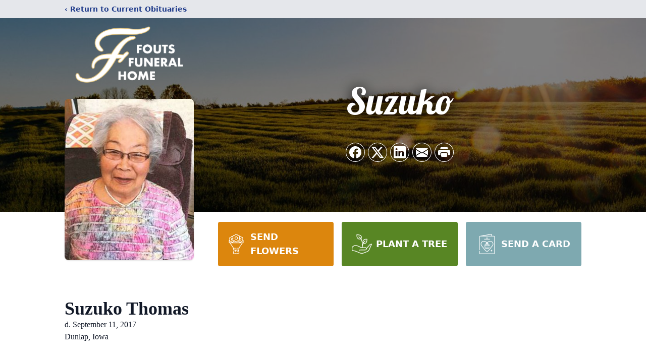

--- FILE ---
content_type: text/html; charset=utf-8
request_url: https://www.google.com/recaptcha/enterprise/anchor?ar=1&k=6LdAgY4jAAAAAHXmf4pA2K71D7JytRjR_-ZbtUrg&co=aHR0cHM6Ly93d3cuZm91dHNmdW5lcmFsaG9tZS5jb206NDQz&hl=en&type=image&v=PoyoqOPhxBO7pBk68S4YbpHZ&theme=light&size=invisible&badge=bottomright&anchor-ms=20000&execute-ms=30000&cb=a7rt1qvazwq8
body_size: 48660
content:
<!DOCTYPE HTML><html dir="ltr" lang="en"><head><meta http-equiv="Content-Type" content="text/html; charset=UTF-8">
<meta http-equiv="X-UA-Compatible" content="IE=edge">
<title>reCAPTCHA</title>
<style type="text/css">
/* cyrillic-ext */
@font-face {
  font-family: 'Roboto';
  font-style: normal;
  font-weight: 400;
  font-stretch: 100%;
  src: url(//fonts.gstatic.com/s/roboto/v48/KFO7CnqEu92Fr1ME7kSn66aGLdTylUAMa3GUBHMdazTgWw.woff2) format('woff2');
  unicode-range: U+0460-052F, U+1C80-1C8A, U+20B4, U+2DE0-2DFF, U+A640-A69F, U+FE2E-FE2F;
}
/* cyrillic */
@font-face {
  font-family: 'Roboto';
  font-style: normal;
  font-weight: 400;
  font-stretch: 100%;
  src: url(//fonts.gstatic.com/s/roboto/v48/KFO7CnqEu92Fr1ME7kSn66aGLdTylUAMa3iUBHMdazTgWw.woff2) format('woff2');
  unicode-range: U+0301, U+0400-045F, U+0490-0491, U+04B0-04B1, U+2116;
}
/* greek-ext */
@font-face {
  font-family: 'Roboto';
  font-style: normal;
  font-weight: 400;
  font-stretch: 100%;
  src: url(//fonts.gstatic.com/s/roboto/v48/KFO7CnqEu92Fr1ME7kSn66aGLdTylUAMa3CUBHMdazTgWw.woff2) format('woff2');
  unicode-range: U+1F00-1FFF;
}
/* greek */
@font-face {
  font-family: 'Roboto';
  font-style: normal;
  font-weight: 400;
  font-stretch: 100%;
  src: url(//fonts.gstatic.com/s/roboto/v48/KFO7CnqEu92Fr1ME7kSn66aGLdTylUAMa3-UBHMdazTgWw.woff2) format('woff2');
  unicode-range: U+0370-0377, U+037A-037F, U+0384-038A, U+038C, U+038E-03A1, U+03A3-03FF;
}
/* math */
@font-face {
  font-family: 'Roboto';
  font-style: normal;
  font-weight: 400;
  font-stretch: 100%;
  src: url(//fonts.gstatic.com/s/roboto/v48/KFO7CnqEu92Fr1ME7kSn66aGLdTylUAMawCUBHMdazTgWw.woff2) format('woff2');
  unicode-range: U+0302-0303, U+0305, U+0307-0308, U+0310, U+0312, U+0315, U+031A, U+0326-0327, U+032C, U+032F-0330, U+0332-0333, U+0338, U+033A, U+0346, U+034D, U+0391-03A1, U+03A3-03A9, U+03B1-03C9, U+03D1, U+03D5-03D6, U+03F0-03F1, U+03F4-03F5, U+2016-2017, U+2034-2038, U+203C, U+2040, U+2043, U+2047, U+2050, U+2057, U+205F, U+2070-2071, U+2074-208E, U+2090-209C, U+20D0-20DC, U+20E1, U+20E5-20EF, U+2100-2112, U+2114-2115, U+2117-2121, U+2123-214F, U+2190, U+2192, U+2194-21AE, U+21B0-21E5, U+21F1-21F2, U+21F4-2211, U+2213-2214, U+2216-22FF, U+2308-230B, U+2310, U+2319, U+231C-2321, U+2336-237A, U+237C, U+2395, U+239B-23B7, U+23D0, U+23DC-23E1, U+2474-2475, U+25AF, U+25B3, U+25B7, U+25BD, U+25C1, U+25CA, U+25CC, U+25FB, U+266D-266F, U+27C0-27FF, U+2900-2AFF, U+2B0E-2B11, U+2B30-2B4C, U+2BFE, U+3030, U+FF5B, U+FF5D, U+1D400-1D7FF, U+1EE00-1EEFF;
}
/* symbols */
@font-face {
  font-family: 'Roboto';
  font-style: normal;
  font-weight: 400;
  font-stretch: 100%;
  src: url(//fonts.gstatic.com/s/roboto/v48/KFO7CnqEu92Fr1ME7kSn66aGLdTylUAMaxKUBHMdazTgWw.woff2) format('woff2');
  unicode-range: U+0001-000C, U+000E-001F, U+007F-009F, U+20DD-20E0, U+20E2-20E4, U+2150-218F, U+2190, U+2192, U+2194-2199, U+21AF, U+21E6-21F0, U+21F3, U+2218-2219, U+2299, U+22C4-22C6, U+2300-243F, U+2440-244A, U+2460-24FF, U+25A0-27BF, U+2800-28FF, U+2921-2922, U+2981, U+29BF, U+29EB, U+2B00-2BFF, U+4DC0-4DFF, U+FFF9-FFFB, U+10140-1018E, U+10190-1019C, U+101A0, U+101D0-101FD, U+102E0-102FB, U+10E60-10E7E, U+1D2C0-1D2D3, U+1D2E0-1D37F, U+1F000-1F0FF, U+1F100-1F1AD, U+1F1E6-1F1FF, U+1F30D-1F30F, U+1F315, U+1F31C, U+1F31E, U+1F320-1F32C, U+1F336, U+1F378, U+1F37D, U+1F382, U+1F393-1F39F, U+1F3A7-1F3A8, U+1F3AC-1F3AF, U+1F3C2, U+1F3C4-1F3C6, U+1F3CA-1F3CE, U+1F3D4-1F3E0, U+1F3ED, U+1F3F1-1F3F3, U+1F3F5-1F3F7, U+1F408, U+1F415, U+1F41F, U+1F426, U+1F43F, U+1F441-1F442, U+1F444, U+1F446-1F449, U+1F44C-1F44E, U+1F453, U+1F46A, U+1F47D, U+1F4A3, U+1F4B0, U+1F4B3, U+1F4B9, U+1F4BB, U+1F4BF, U+1F4C8-1F4CB, U+1F4D6, U+1F4DA, U+1F4DF, U+1F4E3-1F4E6, U+1F4EA-1F4ED, U+1F4F7, U+1F4F9-1F4FB, U+1F4FD-1F4FE, U+1F503, U+1F507-1F50B, U+1F50D, U+1F512-1F513, U+1F53E-1F54A, U+1F54F-1F5FA, U+1F610, U+1F650-1F67F, U+1F687, U+1F68D, U+1F691, U+1F694, U+1F698, U+1F6AD, U+1F6B2, U+1F6B9-1F6BA, U+1F6BC, U+1F6C6-1F6CF, U+1F6D3-1F6D7, U+1F6E0-1F6EA, U+1F6F0-1F6F3, U+1F6F7-1F6FC, U+1F700-1F7FF, U+1F800-1F80B, U+1F810-1F847, U+1F850-1F859, U+1F860-1F887, U+1F890-1F8AD, U+1F8B0-1F8BB, U+1F8C0-1F8C1, U+1F900-1F90B, U+1F93B, U+1F946, U+1F984, U+1F996, U+1F9E9, U+1FA00-1FA6F, U+1FA70-1FA7C, U+1FA80-1FA89, U+1FA8F-1FAC6, U+1FACE-1FADC, U+1FADF-1FAE9, U+1FAF0-1FAF8, U+1FB00-1FBFF;
}
/* vietnamese */
@font-face {
  font-family: 'Roboto';
  font-style: normal;
  font-weight: 400;
  font-stretch: 100%;
  src: url(//fonts.gstatic.com/s/roboto/v48/KFO7CnqEu92Fr1ME7kSn66aGLdTylUAMa3OUBHMdazTgWw.woff2) format('woff2');
  unicode-range: U+0102-0103, U+0110-0111, U+0128-0129, U+0168-0169, U+01A0-01A1, U+01AF-01B0, U+0300-0301, U+0303-0304, U+0308-0309, U+0323, U+0329, U+1EA0-1EF9, U+20AB;
}
/* latin-ext */
@font-face {
  font-family: 'Roboto';
  font-style: normal;
  font-weight: 400;
  font-stretch: 100%;
  src: url(//fonts.gstatic.com/s/roboto/v48/KFO7CnqEu92Fr1ME7kSn66aGLdTylUAMa3KUBHMdazTgWw.woff2) format('woff2');
  unicode-range: U+0100-02BA, U+02BD-02C5, U+02C7-02CC, U+02CE-02D7, U+02DD-02FF, U+0304, U+0308, U+0329, U+1D00-1DBF, U+1E00-1E9F, U+1EF2-1EFF, U+2020, U+20A0-20AB, U+20AD-20C0, U+2113, U+2C60-2C7F, U+A720-A7FF;
}
/* latin */
@font-face {
  font-family: 'Roboto';
  font-style: normal;
  font-weight: 400;
  font-stretch: 100%;
  src: url(//fonts.gstatic.com/s/roboto/v48/KFO7CnqEu92Fr1ME7kSn66aGLdTylUAMa3yUBHMdazQ.woff2) format('woff2');
  unicode-range: U+0000-00FF, U+0131, U+0152-0153, U+02BB-02BC, U+02C6, U+02DA, U+02DC, U+0304, U+0308, U+0329, U+2000-206F, U+20AC, U+2122, U+2191, U+2193, U+2212, U+2215, U+FEFF, U+FFFD;
}
/* cyrillic-ext */
@font-face {
  font-family: 'Roboto';
  font-style: normal;
  font-weight: 500;
  font-stretch: 100%;
  src: url(//fonts.gstatic.com/s/roboto/v48/KFO7CnqEu92Fr1ME7kSn66aGLdTylUAMa3GUBHMdazTgWw.woff2) format('woff2');
  unicode-range: U+0460-052F, U+1C80-1C8A, U+20B4, U+2DE0-2DFF, U+A640-A69F, U+FE2E-FE2F;
}
/* cyrillic */
@font-face {
  font-family: 'Roboto';
  font-style: normal;
  font-weight: 500;
  font-stretch: 100%;
  src: url(//fonts.gstatic.com/s/roboto/v48/KFO7CnqEu92Fr1ME7kSn66aGLdTylUAMa3iUBHMdazTgWw.woff2) format('woff2');
  unicode-range: U+0301, U+0400-045F, U+0490-0491, U+04B0-04B1, U+2116;
}
/* greek-ext */
@font-face {
  font-family: 'Roboto';
  font-style: normal;
  font-weight: 500;
  font-stretch: 100%;
  src: url(//fonts.gstatic.com/s/roboto/v48/KFO7CnqEu92Fr1ME7kSn66aGLdTylUAMa3CUBHMdazTgWw.woff2) format('woff2');
  unicode-range: U+1F00-1FFF;
}
/* greek */
@font-face {
  font-family: 'Roboto';
  font-style: normal;
  font-weight: 500;
  font-stretch: 100%;
  src: url(//fonts.gstatic.com/s/roboto/v48/KFO7CnqEu92Fr1ME7kSn66aGLdTylUAMa3-UBHMdazTgWw.woff2) format('woff2');
  unicode-range: U+0370-0377, U+037A-037F, U+0384-038A, U+038C, U+038E-03A1, U+03A3-03FF;
}
/* math */
@font-face {
  font-family: 'Roboto';
  font-style: normal;
  font-weight: 500;
  font-stretch: 100%;
  src: url(//fonts.gstatic.com/s/roboto/v48/KFO7CnqEu92Fr1ME7kSn66aGLdTylUAMawCUBHMdazTgWw.woff2) format('woff2');
  unicode-range: U+0302-0303, U+0305, U+0307-0308, U+0310, U+0312, U+0315, U+031A, U+0326-0327, U+032C, U+032F-0330, U+0332-0333, U+0338, U+033A, U+0346, U+034D, U+0391-03A1, U+03A3-03A9, U+03B1-03C9, U+03D1, U+03D5-03D6, U+03F0-03F1, U+03F4-03F5, U+2016-2017, U+2034-2038, U+203C, U+2040, U+2043, U+2047, U+2050, U+2057, U+205F, U+2070-2071, U+2074-208E, U+2090-209C, U+20D0-20DC, U+20E1, U+20E5-20EF, U+2100-2112, U+2114-2115, U+2117-2121, U+2123-214F, U+2190, U+2192, U+2194-21AE, U+21B0-21E5, U+21F1-21F2, U+21F4-2211, U+2213-2214, U+2216-22FF, U+2308-230B, U+2310, U+2319, U+231C-2321, U+2336-237A, U+237C, U+2395, U+239B-23B7, U+23D0, U+23DC-23E1, U+2474-2475, U+25AF, U+25B3, U+25B7, U+25BD, U+25C1, U+25CA, U+25CC, U+25FB, U+266D-266F, U+27C0-27FF, U+2900-2AFF, U+2B0E-2B11, U+2B30-2B4C, U+2BFE, U+3030, U+FF5B, U+FF5D, U+1D400-1D7FF, U+1EE00-1EEFF;
}
/* symbols */
@font-face {
  font-family: 'Roboto';
  font-style: normal;
  font-weight: 500;
  font-stretch: 100%;
  src: url(//fonts.gstatic.com/s/roboto/v48/KFO7CnqEu92Fr1ME7kSn66aGLdTylUAMaxKUBHMdazTgWw.woff2) format('woff2');
  unicode-range: U+0001-000C, U+000E-001F, U+007F-009F, U+20DD-20E0, U+20E2-20E4, U+2150-218F, U+2190, U+2192, U+2194-2199, U+21AF, U+21E6-21F0, U+21F3, U+2218-2219, U+2299, U+22C4-22C6, U+2300-243F, U+2440-244A, U+2460-24FF, U+25A0-27BF, U+2800-28FF, U+2921-2922, U+2981, U+29BF, U+29EB, U+2B00-2BFF, U+4DC0-4DFF, U+FFF9-FFFB, U+10140-1018E, U+10190-1019C, U+101A0, U+101D0-101FD, U+102E0-102FB, U+10E60-10E7E, U+1D2C0-1D2D3, U+1D2E0-1D37F, U+1F000-1F0FF, U+1F100-1F1AD, U+1F1E6-1F1FF, U+1F30D-1F30F, U+1F315, U+1F31C, U+1F31E, U+1F320-1F32C, U+1F336, U+1F378, U+1F37D, U+1F382, U+1F393-1F39F, U+1F3A7-1F3A8, U+1F3AC-1F3AF, U+1F3C2, U+1F3C4-1F3C6, U+1F3CA-1F3CE, U+1F3D4-1F3E0, U+1F3ED, U+1F3F1-1F3F3, U+1F3F5-1F3F7, U+1F408, U+1F415, U+1F41F, U+1F426, U+1F43F, U+1F441-1F442, U+1F444, U+1F446-1F449, U+1F44C-1F44E, U+1F453, U+1F46A, U+1F47D, U+1F4A3, U+1F4B0, U+1F4B3, U+1F4B9, U+1F4BB, U+1F4BF, U+1F4C8-1F4CB, U+1F4D6, U+1F4DA, U+1F4DF, U+1F4E3-1F4E6, U+1F4EA-1F4ED, U+1F4F7, U+1F4F9-1F4FB, U+1F4FD-1F4FE, U+1F503, U+1F507-1F50B, U+1F50D, U+1F512-1F513, U+1F53E-1F54A, U+1F54F-1F5FA, U+1F610, U+1F650-1F67F, U+1F687, U+1F68D, U+1F691, U+1F694, U+1F698, U+1F6AD, U+1F6B2, U+1F6B9-1F6BA, U+1F6BC, U+1F6C6-1F6CF, U+1F6D3-1F6D7, U+1F6E0-1F6EA, U+1F6F0-1F6F3, U+1F6F7-1F6FC, U+1F700-1F7FF, U+1F800-1F80B, U+1F810-1F847, U+1F850-1F859, U+1F860-1F887, U+1F890-1F8AD, U+1F8B0-1F8BB, U+1F8C0-1F8C1, U+1F900-1F90B, U+1F93B, U+1F946, U+1F984, U+1F996, U+1F9E9, U+1FA00-1FA6F, U+1FA70-1FA7C, U+1FA80-1FA89, U+1FA8F-1FAC6, U+1FACE-1FADC, U+1FADF-1FAE9, U+1FAF0-1FAF8, U+1FB00-1FBFF;
}
/* vietnamese */
@font-face {
  font-family: 'Roboto';
  font-style: normal;
  font-weight: 500;
  font-stretch: 100%;
  src: url(//fonts.gstatic.com/s/roboto/v48/KFO7CnqEu92Fr1ME7kSn66aGLdTylUAMa3OUBHMdazTgWw.woff2) format('woff2');
  unicode-range: U+0102-0103, U+0110-0111, U+0128-0129, U+0168-0169, U+01A0-01A1, U+01AF-01B0, U+0300-0301, U+0303-0304, U+0308-0309, U+0323, U+0329, U+1EA0-1EF9, U+20AB;
}
/* latin-ext */
@font-face {
  font-family: 'Roboto';
  font-style: normal;
  font-weight: 500;
  font-stretch: 100%;
  src: url(//fonts.gstatic.com/s/roboto/v48/KFO7CnqEu92Fr1ME7kSn66aGLdTylUAMa3KUBHMdazTgWw.woff2) format('woff2');
  unicode-range: U+0100-02BA, U+02BD-02C5, U+02C7-02CC, U+02CE-02D7, U+02DD-02FF, U+0304, U+0308, U+0329, U+1D00-1DBF, U+1E00-1E9F, U+1EF2-1EFF, U+2020, U+20A0-20AB, U+20AD-20C0, U+2113, U+2C60-2C7F, U+A720-A7FF;
}
/* latin */
@font-face {
  font-family: 'Roboto';
  font-style: normal;
  font-weight: 500;
  font-stretch: 100%;
  src: url(//fonts.gstatic.com/s/roboto/v48/KFO7CnqEu92Fr1ME7kSn66aGLdTylUAMa3yUBHMdazQ.woff2) format('woff2');
  unicode-range: U+0000-00FF, U+0131, U+0152-0153, U+02BB-02BC, U+02C6, U+02DA, U+02DC, U+0304, U+0308, U+0329, U+2000-206F, U+20AC, U+2122, U+2191, U+2193, U+2212, U+2215, U+FEFF, U+FFFD;
}
/* cyrillic-ext */
@font-face {
  font-family: 'Roboto';
  font-style: normal;
  font-weight: 900;
  font-stretch: 100%;
  src: url(//fonts.gstatic.com/s/roboto/v48/KFO7CnqEu92Fr1ME7kSn66aGLdTylUAMa3GUBHMdazTgWw.woff2) format('woff2');
  unicode-range: U+0460-052F, U+1C80-1C8A, U+20B4, U+2DE0-2DFF, U+A640-A69F, U+FE2E-FE2F;
}
/* cyrillic */
@font-face {
  font-family: 'Roboto';
  font-style: normal;
  font-weight: 900;
  font-stretch: 100%;
  src: url(//fonts.gstatic.com/s/roboto/v48/KFO7CnqEu92Fr1ME7kSn66aGLdTylUAMa3iUBHMdazTgWw.woff2) format('woff2');
  unicode-range: U+0301, U+0400-045F, U+0490-0491, U+04B0-04B1, U+2116;
}
/* greek-ext */
@font-face {
  font-family: 'Roboto';
  font-style: normal;
  font-weight: 900;
  font-stretch: 100%;
  src: url(//fonts.gstatic.com/s/roboto/v48/KFO7CnqEu92Fr1ME7kSn66aGLdTylUAMa3CUBHMdazTgWw.woff2) format('woff2');
  unicode-range: U+1F00-1FFF;
}
/* greek */
@font-face {
  font-family: 'Roboto';
  font-style: normal;
  font-weight: 900;
  font-stretch: 100%;
  src: url(//fonts.gstatic.com/s/roboto/v48/KFO7CnqEu92Fr1ME7kSn66aGLdTylUAMa3-UBHMdazTgWw.woff2) format('woff2');
  unicode-range: U+0370-0377, U+037A-037F, U+0384-038A, U+038C, U+038E-03A1, U+03A3-03FF;
}
/* math */
@font-face {
  font-family: 'Roboto';
  font-style: normal;
  font-weight: 900;
  font-stretch: 100%;
  src: url(//fonts.gstatic.com/s/roboto/v48/KFO7CnqEu92Fr1ME7kSn66aGLdTylUAMawCUBHMdazTgWw.woff2) format('woff2');
  unicode-range: U+0302-0303, U+0305, U+0307-0308, U+0310, U+0312, U+0315, U+031A, U+0326-0327, U+032C, U+032F-0330, U+0332-0333, U+0338, U+033A, U+0346, U+034D, U+0391-03A1, U+03A3-03A9, U+03B1-03C9, U+03D1, U+03D5-03D6, U+03F0-03F1, U+03F4-03F5, U+2016-2017, U+2034-2038, U+203C, U+2040, U+2043, U+2047, U+2050, U+2057, U+205F, U+2070-2071, U+2074-208E, U+2090-209C, U+20D0-20DC, U+20E1, U+20E5-20EF, U+2100-2112, U+2114-2115, U+2117-2121, U+2123-214F, U+2190, U+2192, U+2194-21AE, U+21B0-21E5, U+21F1-21F2, U+21F4-2211, U+2213-2214, U+2216-22FF, U+2308-230B, U+2310, U+2319, U+231C-2321, U+2336-237A, U+237C, U+2395, U+239B-23B7, U+23D0, U+23DC-23E1, U+2474-2475, U+25AF, U+25B3, U+25B7, U+25BD, U+25C1, U+25CA, U+25CC, U+25FB, U+266D-266F, U+27C0-27FF, U+2900-2AFF, U+2B0E-2B11, U+2B30-2B4C, U+2BFE, U+3030, U+FF5B, U+FF5D, U+1D400-1D7FF, U+1EE00-1EEFF;
}
/* symbols */
@font-face {
  font-family: 'Roboto';
  font-style: normal;
  font-weight: 900;
  font-stretch: 100%;
  src: url(//fonts.gstatic.com/s/roboto/v48/KFO7CnqEu92Fr1ME7kSn66aGLdTylUAMaxKUBHMdazTgWw.woff2) format('woff2');
  unicode-range: U+0001-000C, U+000E-001F, U+007F-009F, U+20DD-20E0, U+20E2-20E4, U+2150-218F, U+2190, U+2192, U+2194-2199, U+21AF, U+21E6-21F0, U+21F3, U+2218-2219, U+2299, U+22C4-22C6, U+2300-243F, U+2440-244A, U+2460-24FF, U+25A0-27BF, U+2800-28FF, U+2921-2922, U+2981, U+29BF, U+29EB, U+2B00-2BFF, U+4DC0-4DFF, U+FFF9-FFFB, U+10140-1018E, U+10190-1019C, U+101A0, U+101D0-101FD, U+102E0-102FB, U+10E60-10E7E, U+1D2C0-1D2D3, U+1D2E0-1D37F, U+1F000-1F0FF, U+1F100-1F1AD, U+1F1E6-1F1FF, U+1F30D-1F30F, U+1F315, U+1F31C, U+1F31E, U+1F320-1F32C, U+1F336, U+1F378, U+1F37D, U+1F382, U+1F393-1F39F, U+1F3A7-1F3A8, U+1F3AC-1F3AF, U+1F3C2, U+1F3C4-1F3C6, U+1F3CA-1F3CE, U+1F3D4-1F3E0, U+1F3ED, U+1F3F1-1F3F3, U+1F3F5-1F3F7, U+1F408, U+1F415, U+1F41F, U+1F426, U+1F43F, U+1F441-1F442, U+1F444, U+1F446-1F449, U+1F44C-1F44E, U+1F453, U+1F46A, U+1F47D, U+1F4A3, U+1F4B0, U+1F4B3, U+1F4B9, U+1F4BB, U+1F4BF, U+1F4C8-1F4CB, U+1F4D6, U+1F4DA, U+1F4DF, U+1F4E3-1F4E6, U+1F4EA-1F4ED, U+1F4F7, U+1F4F9-1F4FB, U+1F4FD-1F4FE, U+1F503, U+1F507-1F50B, U+1F50D, U+1F512-1F513, U+1F53E-1F54A, U+1F54F-1F5FA, U+1F610, U+1F650-1F67F, U+1F687, U+1F68D, U+1F691, U+1F694, U+1F698, U+1F6AD, U+1F6B2, U+1F6B9-1F6BA, U+1F6BC, U+1F6C6-1F6CF, U+1F6D3-1F6D7, U+1F6E0-1F6EA, U+1F6F0-1F6F3, U+1F6F7-1F6FC, U+1F700-1F7FF, U+1F800-1F80B, U+1F810-1F847, U+1F850-1F859, U+1F860-1F887, U+1F890-1F8AD, U+1F8B0-1F8BB, U+1F8C0-1F8C1, U+1F900-1F90B, U+1F93B, U+1F946, U+1F984, U+1F996, U+1F9E9, U+1FA00-1FA6F, U+1FA70-1FA7C, U+1FA80-1FA89, U+1FA8F-1FAC6, U+1FACE-1FADC, U+1FADF-1FAE9, U+1FAF0-1FAF8, U+1FB00-1FBFF;
}
/* vietnamese */
@font-face {
  font-family: 'Roboto';
  font-style: normal;
  font-weight: 900;
  font-stretch: 100%;
  src: url(//fonts.gstatic.com/s/roboto/v48/KFO7CnqEu92Fr1ME7kSn66aGLdTylUAMa3OUBHMdazTgWw.woff2) format('woff2');
  unicode-range: U+0102-0103, U+0110-0111, U+0128-0129, U+0168-0169, U+01A0-01A1, U+01AF-01B0, U+0300-0301, U+0303-0304, U+0308-0309, U+0323, U+0329, U+1EA0-1EF9, U+20AB;
}
/* latin-ext */
@font-face {
  font-family: 'Roboto';
  font-style: normal;
  font-weight: 900;
  font-stretch: 100%;
  src: url(//fonts.gstatic.com/s/roboto/v48/KFO7CnqEu92Fr1ME7kSn66aGLdTylUAMa3KUBHMdazTgWw.woff2) format('woff2');
  unicode-range: U+0100-02BA, U+02BD-02C5, U+02C7-02CC, U+02CE-02D7, U+02DD-02FF, U+0304, U+0308, U+0329, U+1D00-1DBF, U+1E00-1E9F, U+1EF2-1EFF, U+2020, U+20A0-20AB, U+20AD-20C0, U+2113, U+2C60-2C7F, U+A720-A7FF;
}
/* latin */
@font-face {
  font-family: 'Roboto';
  font-style: normal;
  font-weight: 900;
  font-stretch: 100%;
  src: url(//fonts.gstatic.com/s/roboto/v48/KFO7CnqEu92Fr1ME7kSn66aGLdTylUAMa3yUBHMdazQ.woff2) format('woff2');
  unicode-range: U+0000-00FF, U+0131, U+0152-0153, U+02BB-02BC, U+02C6, U+02DA, U+02DC, U+0304, U+0308, U+0329, U+2000-206F, U+20AC, U+2122, U+2191, U+2193, U+2212, U+2215, U+FEFF, U+FFFD;
}

</style>
<link rel="stylesheet" type="text/css" href="https://www.gstatic.com/recaptcha/releases/PoyoqOPhxBO7pBk68S4YbpHZ/styles__ltr.css">
<script nonce="CUZ4Uj6L7h1dgmNI-bpupw" type="text/javascript">window['__recaptcha_api'] = 'https://www.google.com/recaptcha/enterprise/';</script>
<script type="text/javascript" src="https://www.gstatic.com/recaptcha/releases/PoyoqOPhxBO7pBk68S4YbpHZ/recaptcha__en.js" nonce="CUZ4Uj6L7h1dgmNI-bpupw">
      
    </script></head>
<body><div id="rc-anchor-alert" class="rc-anchor-alert"></div>
<input type="hidden" id="recaptcha-token" value="[base64]">
<script type="text/javascript" nonce="CUZ4Uj6L7h1dgmNI-bpupw">
      recaptcha.anchor.Main.init("[\x22ainput\x22,[\x22bgdata\x22,\x22\x22,\[base64]/[base64]/MjU1Ong/[base64]/[base64]/[base64]/[base64]/[base64]/[base64]/[base64]/[base64]/[base64]/[base64]/[base64]/[base64]/[base64]/[base64]/[base64]\\u003d\x22,\[base64]\\u003d\\u003d\x22,\x22JsOaw5bDlDvCiEcTw58RwqBqb8OLwrLClsONYSthBhbDnTh2wqfDosKow7Jqd3fDg2Q8w5JQb8O/wpTCkVUAw6t8S8OSwpw7wqA0WRBlwpYdFBkfAxDCoMO1w5AQw4XCjlRePMK6acK/wpNVDiPCqSYMw5wBBcOnwol9BE/DscO1woEucHArwrvCvnwpB1ktwqBqWsKNS8OcCFZFSMOZDTzDjH/CmyckETRFW8OEw5bCtUdMw5w4CnAqwr13alHCvAXCo8OOdFFXeMOQDcO/wqkiwqbCtMKEZGBDw4LCnFxPwoMdKMOiZgwwYhg6UcKIw7/DhcO3wrvCvsO6w4drwqBCRBTDkMKDZUTCqy5PwrdPbcKNwo7CkcKbw5LDvsOIw5AiwqQRw6nDiMKoKcK8wpbDiEJ6RGHCusOew4RSw4cmwpovwpvCqDEaagRNCHhTSsOBH8OYW8KrwoXCr8KHU8OMw4hMwrhDw604PD/CqhwuURvCgDHCo8KTw7bCv0lXUsO1w6fCi8KcYMO5w7XCqnJMw6DCi2Itw5xpGMKnFUrClXtWTMOeMMKJCsKTw4kvwosDYMO8w6/CkcO6VlbDvsKpw4bClsKJw5NHwqMHfU0bwq/DjHgJE8K7RcKffMOJw7kHeALCiUZAD3lTwpfCscKuw7xnZMKPIhZWPA4DW8OFXAcYJsO4bsOcCncte8Krw5LCr8O0wpjCl8KwewjDoMKVwprChz47w45HwojDsCHDlHTDgMOCw5XCqFc7Q2JcwoVKLiPDoGnCkk9aOVxVEMKqfMKqwqPCom01Gw/ClcKbw7zDmibDnsKJw5zCgxBuw5ZJXcOiFA9hbMOYfsOZw6HCvQHCg1I5J07CicKOFFpjSVVZw6XDmMOBKMOkw5AIw7sbBn1xfsKYSMKjw6zDoMKJFMKxwq8awqHDuTbDq8OWw6zDrFAuw4MFw6zDj8KINWIwI8OcLsKGccOBwp9zw7ExJyvDnmkuYMKRwp8/wqDDuTXCqTPDjQTCssOxwqPCjsOwazspf8OHw5TDsMOnw7TCn8O0IF3CgEnDkcONaMKdw5FywoXCg8OPwqJOw7BdRiMXw7nCsMOAE8OGw758wpLDmV3CmQvCtsOCw6/DvcOQS8KMwqI6wpbCj8OgwoBWwo/DuCbDnBbDsmItwpDCnmTCigJyWMKdQMOlw5Bzw7nDhsOgdcKWFlFLdMO/w6rDkMOLw47DucKuw4DCm8OiCMKGVTHCsF7DlcO9wpDCucOlw5rCtMKJE8Oww6UDTmlSO0DDpsOxJ8OQwrxRw7gaw6vDpsKQw7cawp3Dh8KFWMO+w6Rxw6QOL8OgXSLCtW/ClXRjw7TCrsKzEjvChW0XLmLCkMKEcsObwqZaw7PDrMOJDjReEMOXJkVXWMO8W3bDrDxjw7HCvXdiwr3Cq0zCmhYgwpc+woPDusO+wqfCuiFxXsOmZMK/[base64]/[base64]/DthjCtRHCjDUFw4rDon/DlkvDgG/CgcKfw7PDsnAlecOYwo/DqAlVwoDDpxrCvzrDmMK3fcOYUHDCi8OtwrXDiH3DuT8JwoZbwpLCt8KwFMKrWcOWecOnwpZfw71Fwqk9wrUaw6DCjk3Di8KYw7fDscKFw7HCgsKtwogReSPDhF8sw6giOsKFwqk8DsKmPwNew6QlwrZWwrTDhXjDghPCmn/DumgcYABvBsKvfQvDgsO+wqV6JsO0DsOTw7zCvHnChsOVR8O1woAxwrIaQDoYw4cWwokjYcKqVMO0CRd+wr7DnMKLw5PCmMOpUsOvw6PDt8K+X8OtA1bDtjLDvBTDvDTDsMO/w7rDg8Oow5bCjwRnJiIJUcK8w4rCiBZNwodgXxXDphXDksOhwrHCoBTDjkfCq8K3wqLDhMKRw73ClhUgacK7e8OtRG7DnV/DonjDq8OrRijCqiBJwr5Kw4XCo8KuKkh5wqYYw43CtXnDmHfCohDDgcOPUV3Cnms4Zxgtw6Q5w5fCk8OwIzJQw51jcmckeXFMNBPDm8KJwr/Dn1HDr2ZqPT1WwoPDlUfDiQTCusKdD3HDosKJSD/CmMK2HR8nIxpYClBiEnXDkxh/woprwq4hEcOkcsK/[base64]/Cm0/CqsK7wpl4OsKxwo/DncKlJSjDuMKsc17CuTwpwqHDrgsUw6FlwrAUw74Jw6bDpMKaOMKdw6d2bjgBcsObw6p3wqImUDpFMyzDgn7CuUdMw6/[base64]/Cvy7Dr8KWQ3wXwqZzw6sFw5PCoQpNwrbCmMKAwo1+AcOdwp/[base64]/P25OwrPDksOrwrI0YMOgw5vClghURcOiw7M/KsK1wpx4CMOmw4bCo2XChMORV8OWNFfDkRU/w4nCin/[base64]/Dohs+w4gzw7dmwrnCgyAnw4EGw7JCw7vChcK6wpJNCj9ZP2knKHrCoFXCgcOawqlWw4RgI8O9wr9saD58w58kw57DscKIwoBOMFbDvMKsLcOoY8Omw4LCocOtF2vCtiANGMK5f8KDwq7DvGQiBiA/[base64]/[base64]/w6phIcKKL8O7IUXDmkUKw43DhHTDhcK1CVLDvsOlw5/CjWA8wrDCvcKTCMO6wo7DuVQdDiDClsKww47CoMKfEy9xRxokY8KzwpPClsKmw6PCvl/[base64]/Ct8KAH8O0w4/[base64]/DuMKSKsOJISNXasKyfsOdBSXDqz9bw641wpQVGMO7w4HCu8OHw5/CpMOPw5FZwphXw57Cq0zCuMOpwrTCihXCksO8wrczJsKgPQvDksOZCsKrNMKqwovCsynDtcKva8KIWHsqw7fDvMKow7s0O8K9w77CljvDkMKqHcKJw5lzw7bCosOhwoTCmwk+w4c/w4jDlcOPFsKEwqHCqcKMdMO/D1F5w4Bcw49Aw6TDnGfCnMOgI24Qw6TDq8O5ZDgGw6bCssOJw6Y3wpPDu8OQwp7DtVtkKG7CtQkOwrHDssO8BCvCssOeUsKoOcO5wqvDsxpTwq/CuW4tF2PDocOWcmx5NQ1RwqMEw5hSKMKkacKkV38DPSDCqsKTPDUuwpYiw6BrHMOUW1MtwqTDqiNIw77CinJHw67Ck8KMdi95UGs8ewMAwqfDi8OgwrpAw6zDlEvDicKfNMKDMVjDksKAScKLwpjCn0PCpMObSsKQYmTCvy3DocOyMh7CoyTDv8OKUsKyMXBxbkF6H3/[base64]/Cmx/[base64]/DtsOMw6XCp3fDo09AGcOBZEJpf2TDsHh/w73CpwDDsMKTB0J2wo5iNUQDw6/[base64]/Do0JCTMKOw4XCq0FIwprCucOVZMOLUFnCti/DjgvCtMKMFGPDvsOwasO9w5NFTy4UaQXDocKYGQPDtkZlEgtkeErCgXHCoMKNDMOye8KFRXnCoWvCsD/[base64]/wr7CqG9nHHjCvAAVSsOVJMKGZz/DjMOHV8KewoFFwqrDvTXCli5Ab1hbAVjCtsOpLU/CuMOlLMKbdm1rDcOAw7VRTcOJwrRgw4LDgxXDg8OAMj3Cox3DrFDDhsKmw4YpUMKKwqLDucOBO8OEw7fDhsOPwq0CwrDDhMK3Ij8uwpfCi3UeTjfCqMO9Z8ORJw8rQMKqHcOhamRswpgoBz/Djh7DrVnCl8OcCsOUC8Klw7NmbhMzw7FcIcOYfRUtWA3CmMOOw44vEWp7woxtwpjDpBnDhsO/woHDumJ6AQonEF8ow4lNwpEKw4IhPcOzR8OUXMKQX1woHSDCl1ABZ8O2aU0pwpfCixBuwoTDpmPCmUzDpcK+wpfCvcOjOsOkV8K5ZSjDpFTCv8K+w53Du8KjZFrCu8O8E8KZwqzDkxfDkMKXdMKGAUxcTAoCB8KewpvChHjCj8OjIcO5w6/CqxzDtsO0wp0Nwpg2wqUEOsKBCw/DqMKyw6TClMOFw61Aw5onOAXCiVYzf8Oiw7TCn2zDmMOGXcOwR8Knw4h0w43DhRvDtHxCVMKmbcOuJW9zMMKcfMOQwpw8KMOxHHrCiMK/w5fDvcKMSW3DrgsgEcKGN3fClMOQw5MKw7M+fisJGsKjC8KlwrrClsOtw4LDjsOyw6vClyPDmMKzw79cBT/[base64]/[base64]/Dv3p0wogzw4vDmsKGwpY/Pipqwolkw7PDpVTDrsOsw6Q/[base64]/DqRBZw7YLJ8OAwo/DmcOXRcOoJsOMZAjChMKjRcO3w7p+w5tIG0Q4bcKowqvCgX/DuWrDvRXDosOSwq0vw7Fowo7DtHR9Dgdlw6tPdQXCpgUDbjHChhbDs1tLA0AyBVDCs8OVLcOFUcO5w4DDrzbDj8KgQ8O0w413JsOeSFnDocK5AX88OMO/[base64]/w6oUwqZTSMO/w7TDvcKqw5IYKcOpC2fDkjPDscOxwqzDtU3ChHDDlsKpw67CpTrDvBDDiQbDicKOwobCicOYOsKNw6EDHcOLSMKFMMODDcKrw4YRw4Qfw73DhMKuw4FyG8Kow6DDgzV0QcKYw7lqwpAYw515w7RDacKXFMOXDMOwCxYeNSt8fX3DlRjDucOaOMODwqgPZQYDfMORw6/CoxzDoXR3AcKOw4/ClcOxw6LDk8K8d8OqwojDgn3CvMOQwqnDoDccJMOHwox3wpA/wodHw6o7woxZwrt3PXNrFcK0ZMOCw7xHQcKUwqLDqsK0w6/DvMKkO8KyNxLDqMKdWBpzL8O8XB/DrsKmecOsHwNbC8OIH1k6wrvDuBwDVMKlw6Yvw73CmsKqwq3CsMKowprCkR7CgQfCpsK2PAs8SzUSworCl1fCi2zCqCjCi8Kcw5YBwqcIw45LfGNeby7CgFs2w7Afw4dXw4DDnCjDkw3DqMKyF1NDw7/DvMO1w4rCgRnCrcOiVMOOw61rwr0EVxtzf8Orw5rDm8OrwrfCqMKsOsOqQxLCkQFgwr/[base64]/DswIKwq0EL8KQwqnDhMOFVGRiwq4wMMKxfsKRw6p7bi7DqB0KwqrCr8KuRVk3d1PCv8KYIMOBwqnDusKpIcKUw4cpF8OsUR7DjnDDs8K9dcOuw63CosKHwplpQHk0w6ZLaB3DgsOuw4BuBjbDhDnCucK6wqdHZjsjw6rChwB0wq8tDxfDrsOzw5zCpjRHw4xjwr/CnmrDqlg4wqHDoDXDpcOFw7Q8UsOtwqjDiEzDk2nDmcK+wq0PfEUew7YZwoI7TsOPAcO6woHCsSHCp2XCucKhYjhAfcK1wrbCjsKnwrrDg8KNHSg8bETDlDXDgsKcRW0jWMKqXcOlw77CmcOjHsKBw7gsY8KTwrpNFsOHw7/DgQx5w5LDq8KxTcOmw5wXwoBmw4/[base64]/CjkrCnzQawpHDvMOtw6cxw5DDrw5uw67Cv8K4eMOSH3odfFUsw77DlwjDgzNJSQrDmsOhS8ONw6Fow7EENsKYwpPCjF3DhRshw6wCc8OPAMKEw4zCkg9hwqd6JhnDkcKowqnDiG3Dr8KtwowPw6M0N3/Ci0sDflrCtDfCmMONDcOJLsOAwqzDvMKtw4dwEMOGw4VZYkrDu8KiOw3CpzltLk7DqsOQw4/Ct8OLwp9kw4PCqMK5w6MDw5Zpw4ZCw6HDrx5bwrpowpAWw5NDYMKsKsKcZsKmw7UYF8K+wrdKUcOow7MfwoNTwpwZw7nCnMOKGMOsw63DjTpLwr94w7k7QipWw6DDmMOywpDCrhrCp8OJEcOFw5w6AcKGwopqXWfCrcOqwobCpynDhMKSKMKEw6nDq0TCh8KRwpw/wr/[base64]/DkC3Ds0xBWMOmU1toJMKSw7vCmsKnfU7CkF/DjzrCpMOjw5tSwowURcOww4zDqMOpw40twqBpI8OFdV45wpVwR1rDicKLD8OLw5PDjXtXRVvDugfDpMOJw5jClMOxw7LDrQ8mwoPDl2LCkcK3w6gSwpfDtBhZVcKPTsKWw4zCisOaBR3CmVJRw7HCm8OEwp9bw5vDlSnDj8KxfB8bLBQLdjIPUsK5w5jCkEF/QMOEw6FoKMKhaG7Cj8OIwpPCg8OLw69rEnosBHU/DS9rWMOmw7gLIjzCocKFJsOPw6ImXlbDpQfCjX/[base64]/DvsO5woPCosK4YSJPfcK+wop5w4UCw73ChcKKATrDgwFcX8OLcATCrcK3fR7Cv8KMfcKRw6cDw4HDkx/[base64]/Cr1sQNChtSAA4w5F1AGPCqwrCrMKgJRBFMsOrMsKgwrNWcCjDtCzDt3AMwrAndHLCgsOOwobDim/DnsOUd8K9w514RWZMCirDvAVwwoHCvMOKKTHDnsKfEgUlJcOgwqXCt8K5w6HCqU3CisOMA2LDgsKAw5kQwofCogzCgsOmC8OMw4oeB2Ifwq3CuS5QSz3CigR/bgAJw74rw4DDs8O6w60hPDMnNx0pwpzDq1PDs381M8KIHQ/DncOfQiHDiD7Ct8K3bBp/e8Kkw7nDrGdswqvCtsOrK8OTw6nCkcK/w41sw7zCssOxSjTDoV0HwpzCucOcw51AIgrDq8OwJMKSw7MTTsOKwqHClMKTw5nCssOCA8OlwqPDh8KAXxsZSS5zFUczwoA3YSVtG18qVMK/[base64]/w6zCiXbCuCnCukUpdzk5RFhpwrzCg8Olwo4ow4bClcOnc3XDq8K9bDXCkw3DthbDt31hw502wrXDrxdtw5zCtQVIJEzCpAM+fmbDqDcaw6bCv8OpEcOQwovCtMOnIcKzO8KEw517w41uwo3ChCXCjDYQwpHCshJLwq/[base64]/DucONesOfbjdcTV4hNTDDiMOpbMONNsONwqAfNcONWsOFPMKrTsKGwqjCslDDhxd8GzbCi8KDeQjDqMOTw6/CqsKCVAfDgMOXVnNFck/CvXMcwofDrsK2RcOcB8OHwrzDmSjCuEJjw5HDm8OvKg7DiHoKBj3Ck1lQBgZHHG7DnTUPwoccw5laUE91w7BNOMKaJMKsC8O3w6zCm8KFwrvDuVDCmmt+w75Ww7MdCBbCm0jCo14uCcOkw6YtQU3Cq8OSf8KCFcKPQcKrJ8O3w5/Dol/[base64]/Csi51QnrDs8OGwqdPwpTCjcOxwqspwpU/JcOZw4fCj2nCm8OlwpTCjcO3wrtOw4oMBTTDmxZ7wpdrw5l1DBXClzUUJsO1S0sYdiLDh8KtwpTCoWPCksO/w6JGNMKAOsKEwqYhw7HDosKqbcKLw4EWw7JFw5BLaGvDuypFwpEWw7wwwqnDrcOaBMOKwqTDohgJw689ZcOcTErCmgsVw64JJWNEw6zCsxl4aMKmdsO5VsKFL8K7RG7CqQDDgsOvEcKoNBfCs1zDpsK0UcORw5lJQ8KsCsKUw7/CmMKvwpEdR8OpwqbCpwHCmsOjwqnDu8ODFmoHESzDlWTDoQkRI8K6HEnDgMK2w643Fi0Ywr/CiMKGYijClHhfw6fCuhFeeMKcQ8OBw6how5lMQiIXwo7CrAnCr8KZCEYhUjsOCk/Cq8O9VRbDlxHCm0B4asOew4nCmcKKIRtAw68Tw7zCoxQQImLDtDRGwppzwo46K3VmbMOpwoHCjMK/wqZXw5nDg8KNLhPCn8Oiwp9GwpzCtDXCt8ObPjbCs8K3w5tyw5IBwrLCmMKzwpk9w4LCukTDgMOHw5ZqLCLCusKzWUDDul4JWkvClsOkC8K9GcO7w69GWcKAw5R4GGJxITzDsRMmAjRnw7NaYWAQShkQHnwzw6oJw64owqwew6nCpgsCwpUQw49wacO3w7M/D8KxEcOKw7Bdw41dOGdjwoozCMOOwpU5w7DDtms9w6h6dsOrTy9bw4PCg8OKQMKGwpIiNFkgF8KNbgzDlzMgwrzCs8OBH07CsiLCusOLIMK8ecKdYMOVw5vCplAKw7gWwofDri3CucOlFcK1w4/Di8ODwoEAwotCwpklDm7CnsKcF8KrPcOuVljDrUDCt8K8w6/DqEI8w4pUw7vDtMK5w7RBwqHCocKabcKrWsO8PMKLVFPDlFx9wqrDuGVUTDnCusOmBURdPsOaGMKiw7JcenTDj8KMHMOZdgfDrlvCh8Kjw73Cu2Iiwoguwod4w7XDmjHCpsK1BQ8CwoIfwrrDs8K+woLCk8OAwp5DwqrDkMKtw6/Dj8KOwpPDix3ClVBzJCobwoDDnsOYw5E4Xmk3XxnCnwYUIsKCw688w5/DmsKVw6rDqcOlw405w4kNLMOjwohcw6tuIcO3wp7CtSTCssO2w4vCs8KeKcKKa8OJwrBJOMOQYcOIVifCrsK9w6/Dgi3CvsKKwq0cwrHCpcK2wpXCsHB8wq7DjcOfEcOTR8OrLMO1HcOhw49mwpjCg8Kew5rCqMOGwpvDocOUcMKrw6wNw4lWOsK4w6UjwqzDix0da00Ww5h/[base64]/wo3CgRTDtcO5w6HDjcOKwrIKwqdZLcOFwrrDjMKhIcODK8OpwqjCtMO+Z0rDuTjCq0/CpsOxwrpOIn1eXsOEwqIuDcOCwo3DmsOaQDbDpsKRccOIwrzCkcKcRsO9MSY6TjPCuMOpQMO7akFZw7HCmCYEOMO+FwhDwobDq8OUbH/[base64]/wojCp8Ofwr7CmxFyw5fCv8KnZ8K/d8KGfsKlIk7Cm0nDo8ONMcOpPz4lwqo/wqjDpWLDsG4NKMKtC3zCo1wPwqgcI0DDjwvCgHnCrH/DlMOsw7rCnMOpwqTDtATCly7DusOnwrMHNMKQw5lqw6HCl0djwrp4PTHDlnrDjsKmwqcLMDvCnSPChsOHVhXDtAsWNWJ/[base64]/DrsO7wqcuO07CrEXCmsObC3LCucKnwovDjjbDvHrCsMKlwoVaGsOxScOmw4LCgDXCsgVmwp3DgMK0T8Oqw7nDmsO0w5JDMMO2w7zDv8OKMcKIwphTYcKVViPDicKiw6vCtSkfwr/DiMKpf0nDk3vDucKDw4U3wpl7HsKFwo1dUMOdJAzCmsKJRw3CqHDCmBsNc8OgLG/Dp1DCjx/ClXrCk17Cg0w1YcK1VMKywqPDjsKKwrnDog7CmX/CiFTDhcKLw608bzHDtzbDnybCtMKcRcO9w5F7w5grfsOEYXRAw49AAHRUw7DCjMOyNsKkMiDDnXPCp8OtwqbCvxJgwqDCqW3Dql8tRgHDrXMEXgnDqsO1KcOZwpk2w4kNw5c5QQtEJm3Ch8Kzw5fCmmEAw5jCgm/ChA/DgcKdwoQQE2lzA8KRw7jChcKsZ8Oqw5UTwrAJw5wBD8KuwqlRw4oawpp0B8OKFDxaXsKsw48QwqLDqsO/[base64]/[base64]/w4bChMKjw5HCvcKkwpFDUAAdwozDnhvChgxyQ8OQVMK+wpzCqsOmw4gTwp/Ck8Oew5YgVg1nCC50wpFdw4fDlMOhZMKMAy/Dl8KIwqHDssOuDsOeXcOuNMKiJ8KiSyzDlBzDuC/Cj3HCpcO/H03DjHbDt8KBw5YUwr7DvCFVw7bDhMO3Z8OYYHpvcHI2w4pHR8KZwoPCkyMEH8Kawp4ywq4bE2rCjXhPbWoKHy3Cs15KZxzDqiLDmUZgw4/DkXVdw5vCtMKIfSRMwpvCiMOuw4Ufw5c5wqd+csOTworCkgDDvEfCik9Lw4bDkUDDscO+woQMwr9sX8K0wqjCg8Oewohtw5onw5PDpQrCujlIQB/CvcOgw7PCusK7HcOow6/[base64]/PmVPwqI0ZUfDnBXDjmlyLcKSU8Kjw5bDs33DpsOqwo7DgnfDhVHDiAXDpsKRw6wzw6QULxkiPsKfw5TCgg3CrMKPwqDClxANQm1nYwLDqnVHw6DDgCJFwo1KNAfCtcKqw57ChsOrdUXDuxbChMKYTcOpOX53woHDoMO+w5/CkHU1XsOHDsONw4bDh2jCvh/Cr0HCiyfCiQNzCcOrK2MlHBQUw4lac8OcwrR6U8KvMAx8RETDuCrCssKtIVrCuiolHcK6BknDgcKeLnTDhcO4VMOnCB0mw4/DjsO5YxfCkMO1dE/[base64]/[base64]/QiXDlcKMScOveMKoHcOWw6FjwroHwpbDicKDwq1IfFjCj8KawowcAWHCuMOYw5DCk8Kow595woUQUU7DuFbCshHCjMKCw4jCrw8CKMKfwrDDo15IczfCgwgWwqJ6LsKlW3lzNW3Cv2xJwpRFwrzDqA3DqGIIwo0DF2jCsGTCncOSwrR4Tn/[base64]/DjXbDqsKZezdPwrVIDwBnUMKnR8K/JQbCnSLDqsOYw5N8woBaaANHwqIUwr/[base64]/Cm8OqTMOOK8OAJWkrwp9Qw7d0CFnCslLCgVLCssOpw4U3ccOwU0UXwrUUJ8OrEwksw6rCrMKsw4DCnMK4w7MNQcOnwpzCiyjCnsOSeMOAbirCmsOOLGfCsMOGw6MDwqPCn8OQwp4HAgfCjcKaYDIqw4LCuR9aw4jDtTJCbVskw5B1wpxscMOcKyvCiU3Dq8O/wpLClC1gw5bDoMKLw6zCksOXasO/cWDCv8KIwpzDmcOkw6FEw73CoToFXWNYw7DDhMKmCCk4FMKnw4EBWETCrMOxMmbCtl5nwqwswoVIw4dWGiM0w7nDtMKcSD3DoDwYwqPCoDVdXsOUw5bCqMKpw6RLw4dyTsOjEXHCoRTDsEMeFMKGw7AIwoLDkRNuw4ZDVsKNw5LCq8KJLgbDr3B8wp/DrxpewppzNwTDnjrDgMORw4XCsz3CoijDlVBYeMKyw4nCscK/w5fCqBkKw5jCosO6dC/CuMO4w4jCiMKHTjYDw5HCjAQiYk8Lw63CnMOgwoTCg2hwAE7CkRXDq8KVLsKTP0Eiw4/DqcOgVcKWwq9DwqlQwqzCtRHDrU8XYhnChcK+JsK5w7AuwojCtkTCh3Evw6DCmiTCpMOkLnIwODwZSkbDlyJewpLDpTDDrMOjw7rDtkvDu8O5fcKqwq3Ch8OJH8O7KifDrHAmecO1XnTDgcOQYcK6S8Kow6HCisK0wpIuwpjDv03CviEqYF8GLk/Dj0/[base64]/w5RlbDrCnA7DkW/DmyzDtXvDv8OyUC9lW2YkwoPDiDsHw5jCgsKEw6ZIw5LCucOpWEBew6RUwqEMZsK1AlLCsm/DjMOgTGFEMFzDrMKGIyrDr3RAw4c/w6FGICk3YznCkMO8I3/[base64]/DrcK/wpFdwo45X8KYw4/CuCDCrcOKwovDusKLAcKvQCPCmlbCjBvClsKDw5vCs8Kiw4FQw7QYw4rDmXbDpcO+wojCjXzDmMKCHB0ew50Twpk2U8Kbw6UiYMKEwrfDgQDDqyTDi3I5w6VSwrzDm0vDm8K/[base64]/Cj8O1HinCj8OhBcKNWcOKRFIiwr3DtMKVMFDDkcKtdkzChsOiesKVwpY5aBDCrMKcwqXDg8OzWcK3w7w4w5BmDhUzFF5OwrrCrsOAXkd6GMOpwo/Ch8OWwrghwqnDuUQ9HcK+woFSPyLDr8KWw5HDhS/CpBTDgsKaw6J0Xx1vw7ojw7LDtcKWw5Rewp/Dgwhmw4/[base64]/Cq8O4WsOqwpABw7PDmDtew5lrw77DrnjCqj/DgcKtwpheBsODHMKREwzCqMOJZcKaw7s2w57CpR0xwpM5ADrDsih/wp8oHAkedFXCucOswrjCo8OXVhR1wqTDuGUPQsOcJDNnw5J7wq7CkUDCoEnDoVrCtMOSwp4Ow5B/wpvDk8OHX8KHaR/CkMKVwrM5w65jw5Vsw5Vtw6QqwqJEw7pnAUVfwqMMVWgIfzzCqngfw5/Dj8Klw4jCh8KcbMOwMcOvw4ttw5h+U0zCqDYJGHQAwq7Dnw8Bw77DtcOvw6wUURdzwqjCm8KFCFnCg8KWJMKDDCfCsXAoAW3DmsO9QxxnZsOpaTLDlMKXJMKQWSXDoltKw5fDhMK4FMODwozDkjHCscKpbVrCgFF5wqNwwo91wrRZasOUJXchaxVDw7MDLj/[base64]/Dq8KTNsOefgnCmwLCu3vDjUzChMOsw7jDoMOfw6NpF8OBfAVcZgwGHwTCsn3CrAfCrHLDrFYVBsKgPsKfwqnChR7DkybDiMKEZjbDjsO2KMOvw43CmcKNcsOJA8Kgw5AaIEw+w4rDlX/[base64]/[base64]/DhsOPJsKBHmFuXlrDvsKtJGVzY1Yew54xw4YKLcKNwoxow53CsnpAUErCjMKJw6MnwqUOLCIww6/DhsOIM8KZfxPCg8Oxw5PCrMK9w6PDh8KSwqbClS3DhcKzwrUewqPClMK5AyPCoAduKcK7w4/DnMKIwqYGwpE+csKkwqMMKMOeasK5wrjDijVSwrvDr8OyCcKCwpVhL2U4wqx0w7nCicO9wrrCkzrCtMOmVjvDg8OqwpTDl0QMwpZlwrNsdsKsw64Qw77CjwksBQFjwonCmGTCg2RCwr4fwqHCq8K3FMK/w6kjw4ZxN8ONw5p9wqIYw7DDj0zCs8KSw5J/[base64]/w6hND8KQw6/[base64]/DiMKBwoZxW8OCwop3w6TDjnXCqyTDssKtFRTCnFTCjcOvCGvDrcOiw53Cvl9YAsOzewPDqsKkRcO1WMKDw5Y4wr1JwrjCt8KdwrvCiMKIwqZ9wprCv8ObwprDhUvDuHxGAi5MSjh6w69CO8OPwr9/woDDo3sKAHrChQ0vw7czwoc5w4fDlS3DmWIZw6/DrmoywpjDhgnDkGUbwrpZw6Eiw4MTfi3ClMKrdMOVwrjCnMOtwrl/wrBneQsfczJxW0rCjTgjIsOqw5zCiVB8C1XCqw4aWMO2w6TDqMKlNsO5w4ZnwqsAwpvCk0FBw5J5egpCaXpNIcOdV8OJw7Ejw7rDmMKPwp4MFsO7w7gcEMK0wpF2Ejgmw6s9w6/CpsKhcMO2wrDDp8OJw5bClcOscmQJDAbCrSd/FMO9wpjDjinDpx/[base64]/wrDDlDMHwoAMwrQ1w5w5wqNTTQnDl2IOO8Kew6zCrsO5PcKEcBPCoUY7w6d9wozChMOoME1Nw7rCmsKCEm3Dh8Ksw6vCuXHDksKQwp8XFMKiw4pETRvDtcKTwrnDjzHCiBzDvsOJHSXCrsOeQVrDj8K8w44IwrLCjjNAwpvCiVrDmBvCiMOUw6HDhVp/wrjDtcOPw7TDvnLCkMO2w5DDuMOuKsKZPQVIP8OdXBVCEgR4w5tSw4LDqi7ChnzDnMO1JCHDoQjCvsKeDMK/wrDChcOrw7Miw6LDo0rCgGU3bkkMw7rDkALCm8K+w4/CjsKSK8OSw5MaZ1tMwqN1Pn9yUx0TIMKtIB/Dq8OKSjQqw5MYw4XDmcOOSMKec2XCrCVRwrA5MGrDrU0NUsKJwrHDgm/DiUB3SsKoeVdvw5TDr0QcwoQ/dsKiw7vCisOiKsKAw4nCgWzCpHdgw4M2wrfDisKxw65sJsKMwovCksKZwp1rLsKnbMKkG0/CnBfClsKqw4ZzVcOeO8KXw4EJJ8Obw5jCmgBzw4TDvAXCnCcARXx3wpx0OcKkw5nCvwnDpMK6wpjCjyokFcKASMO5Di3Do2LCq0MHIhzDt2hVCMOCJSjDrMKdwp1+FgrCkEXDhy7CgsOhH8KFI8Kmw4bDscO4wqEqC19Gwr/CqsKYDcO1N0cew50fw4jDkzRbw7zDncKhw73CiMOWw79NFHxUQMOTWcKywovCusKxCEvDpcOKw5labMKtwpRAw7Aew5PCuMO3PMK3PmhTdsKrWkTCksKSH3JAwq8LwoxwfMOFUcK/[base64]/Djn1kRcOuByzCq8KFGcKnHwPDtknDmsOWZTUtw6x8wp3CqyHDmxDCnQrDgsKJwp3CqMKFNsOsw7JGVsOgw4wTwq93TMOtTXXClBp/wrHDocKfw7XDnGTCmE3CsDxrC8OCN8KJGAvDg8Ojw454w6IoQmrCkyDCtcKFwrbCoMK3woPDmMKbwqzCr27DhHgqOynCmApMw4/DlMOZKX0UGl0ow5zCusOqw7ULb8OOXMOAKGg+wqXDjcOOw5vCs8KHYibCpcKFw4xvw5rCohg3PcOAw6h2DDzDs8OyC8OJP1fCjn4JUFpZZ8OWP8KewqMGLsODwpfCmBdyw77Cu8O9w5zCgsKOwqPCn8OTb8K/dcOgw7tufcKww4N6McOXw7vChcO3TsOpwoEAI8KewolPw4bChMKSIcOZG1PDlyN1QMK8w647wptYw513w65Wwq3CoS9aWcKrW8KdwoccwqfDvcObEMKwViDDp8KVw6TCmMK2w7wvKsKew6LDkhIAOcKuwrE/SkphWcOjwrxtPQFuwq4GwpI3woDDocKZw5Rpw65dw73CqSFNbsK7wqbCisKTw5TDuTLCs8KXJ3IDw5EZHsKmwrQMN3PCvUDCtgkuw6bCohjDpg/ClsKQaMKLw6JHwqDDlwvCrWLDpsK7GRPDoMOid8KIw4/Dnkl3e2nCmsKPcFjChndnw6zDosK2TkPDnsOpwoIUwqQoYcKeBMKPJGzDmWLDlx4bw4gDP1nDvMK/w6nCs8OVw63CrMOTw4kBwoZGwq7DpcKuw4DDmMKsw4I0w5vCsy3CrVAjw6/DrsKlw53DrcORwrvChcKqI37Dj8KVYUVVMMKUK8O/[base64]/[base64]/wpTDnSYMZcKgwqVQSMOrw7TCk1zDpMOfwqrDllFmKA3DusKRLnnDpXlDARvDvcO/woDDmcOhw7DCoD/CkMOHCgPCgcK5wqw4w5PColhjw40xH8KGdMOgwrnDvMKpJWZtw4PChABJLWFkPMKqw5dWXMOawq7CnHnDgBBCdMOOHwDCrMO2wozDrsKMwqbDonZjewYkZithE8Kzw7Zccm3DuMKcR8KpSyLCqzrCvTzClcOYw5vCpg/Dl8KzwqDDqsOOHcONG8OIMVXDrUotbcKcw5LCmcOxwqzDoMKrwqJqwolvwoPClsKvGsOJworCjWHDucKkXwLCgMOJwqRMZTPChMKKP8OQLMKZw77CksKQYRDCgXjCk8Kpw6wIwphBw4R8RGUkDxl8wpHCrx/DryBJfS5Sw6QuegMZNcK+ZHlZw4ASPBhcwqY1fcKycMKkWmbDqiXDisOQw6vDkUPDosO1Gyx1OEnDicKRw4jDgMKeGcOXcMOaw4DCk2XDlcOHIE/Dt8O/McONwqrCgcOVYFjDhyPDoSLCu8O+V8O7NcOiR8Ogw5QyM8K2w7rCs8ONcAHCqQMvwoHCg1cgwqxbw6XDosKEw7VxIcOwwoTDtkzDsULDmcKPL3VYeMO5w7/DhMKZDHBsw4zCisOPwphnKsObw7rDmUx0w5DDgwo5wrPCjxwAwp9vQMKAw6Msw6prdsOFOH/CqQ0eXMKlwqDCs8KKw5zDjsOlw7Z8ExnCusO9wo/DgR0bcsO4w7hATMKaw55HQsKEwoHDtAA/w4tJwpDDigNHUMKVwpbDocOScMKkwpjDt8O5LcOwworDhAoMYTIEVHTDuMKow5dcb8OiJSd8w5TDnVzCoSjCqFcoQ8K5w61Ae8KYwrNuw7TDtMO7akfCvsKaJDjCkjTDjMOaVsKZwpHCuHwSwqDCucOfw6/CgMKowrXCjEIFN8O+OFhUw7HCs8Kyw7jDrcOUwp/DgMKKwps1w6lHRcKXw4fCoxg7W3M5wpMtcsKbwrvCh8KFw7AswpDCiMOUbcO/[base64]/[base64]/w7tgKMOawq3Cu8KSTMK7Rl3DhcOxwrLClBHDkwvDrcKFwqzCv8K3c8KGwovCi8OzeWTCkEnDgjfDi8OawoxfwpPDsxE/w55/wq1UVcKgw4zCshHDn8KqIcKgHjpeNMK+ShDDmMOgPTl1B8KbLsK1w6Njwo7CqThJMMO/wrcVRifDrMKhw5fCisOlwrwjw6jDm35rQ8KRw5szTjzCrcOZWMK1w63Cr8OGYsODMsKGwpVkZUoXwpzDoi8xS8O/w7nCjSAYI8K7wo11w4ouPTMMwptzJxE4wohHwqBkdTJsworDosOcwpM2wpZvAi/DocOCHCnDuMKULMOewp7DgRUEU8K8wrRCwo8IwpRTwpEDCEjDkzHDksKdD8Ouw7k9asKBwr/CiMOWwpAqw748URg6wq7DusOfKBkeVwHDg8K7w6IjwpFvQkUjwq/[base64]/[base64]/[base64]/w59OwpJwJGpHUcKYwp4Ow74rBUtxEWdeKxHClsOVMl0gwrHCr8K3MsKBCgfDigbCtRITRx7Dv8KBUsKMSMOFwqPDkUjDhRZ8w7vDsCrCvcOjwpAUSsOFw59Qw7pqwpHDlsK4w6/DhcKqZMOkCQlSAsOLDCcdXcKEwqPDnBTCj8KIwqbDj8O5VQnCkCFtAcOyPj/CvsO1H8KWW3nCksK1BsOAN8OZwo3CuRtew5ctwovCicOdwrQsOw/[base64]/w7TCoMORAXDCkMORw7hdwrLCjBNYw48twrgfw7Jzw7/DkcOqXMOGwrMuwr93FsKyRcO2XijCoV7DrMO1eMKmasOswogXw6kyDcKhwqR6wrFSw5hsBMKzw7HCocOPZVNew5pPw7/CncOtA8OowqLCm8KswqQbwrrDmsO8wrHDtsKpHFUGw7RvwrsLPBofw4BCBcKOGcObwpQhwrJcw6rDq8KuwpgiM8K0w6HCscKbHVfDvcKrVRxOw4NYM0DCj8OrOsOdwrbDt8KGw6nDsjoKw4HCpsKFwoYzw7zChxLChMODwpnCnMK/[base64]/ChQTCpcKuS8KWwqbClE3DpHEYH8OxEWbCs8Ozwrc+wqTCv3TDqg4nw4lpYXfCl8KZDsKgw4DDjC0JRAVhGMOnWsKHcRrDqMOlQMKNw6hFBMKBwpBfOcK/wphSB0/[base64]/DtsKwwqhUwq9EWm3Ct23CjcKHFhtGRgc7CA/CmcKnwqR5w5fCisOMw5oGPQsVB1kcdcORHcOiw6AqVcKswrxLwrBXwrjCmh3DoiQ\\u003d\x22],null,[\x22conf\x22,null,\x226LdAgY4jAAAAAHXmf4pA2K71D7JytRjR_-ZbtUrg\x22,0,null,null,null,1,[21,125,63,73,95,87,41,43,42,83,102,105,109,121],[1017145,449],0,null,null,null,null,0,null,0,null,700,1,null,0,\[base64]/76lBhnEnQkZnOKMAhmv8xEZ\x22,0,0,null,null,1,null,0,0,null,null,null,0],\x22https://www.foutsfuneralhome.com:443\x22,null,[3,1,1],null,null,null,1,3600,[\x22https://www.google.com/intl/en/policies/privacy/\x22,\x22https://www.google.com/intl/en/policies/terms/\x22],\x22CRLWiwccFBWOIuMNboU4F+bbyGF8movHchu5Go0yjxI\\u003d\x22,1,0,null,1,1769013471894,0,0,[144],null,[105,71,9,162,170],\x22RC-NOqTORfiC__Z7A\x22,null,null,null,null,null,\x220dAFcWeA5LVJw74WmS07WB82Sh-d0CzrO0dZsbUOIQql4OzomWu3BpzBohBBdCGXd1C4oKlSKww0MARoBCQtpf3_rjfCxjpOS0XA\x22,1769096271957]");
    </script></body></html>